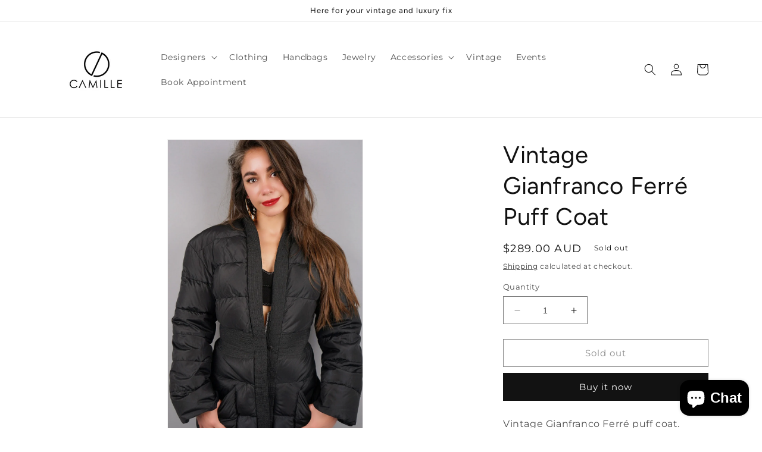

--- FILE ---
content_type: text/javascript; charset=utf-8
request_url: https://camilledesignsf.com/en-au/products/vintage-gianfranco-ferre-puff-coat.js
body_size: 554
content:
{"id":6168682463430,"title":"Vintage Gianfranco Ferré Puff Coat","handle":"vintage-gianfranco-ferre-puff-coat","description":"\u003cp\u003eVintage Gianfranco Ferré puff coat. Quilted nylon fabric. Woven panel details at waist and front center front. Hidden zipper closure. Drawstring at hemline. Fit flare silhouette. Hip length. \u003c\/p\u003e\n\u003cp\u003eExcellent Condition \u003c\/p\u003e\n\u003cp\u003eSize Small (4) \u003c\/p\u003e\n\u003cp\u003eCirca 1990's \u003c\/p\u003e\n\u003cp\u003eDry Clean Only \u003c\/p\u003e\n\u003cp\u003e \u003c\/p\u003e\n\u003cp\u003e \u003c\/p\u003e","published_at":"2021-01-08T10:47:21-08:00","created_at":"2021-01-08T10:47:21-08:00","vendor":"Gianfranco Ferré","type":"OUTERWEAR","tags":["1990s","bubble phat","down coat","down feathers","Gianfranco Ferré","hip hop","jacket","nylon jacket","puff coat","Puffer","quilted jacket","vintage","y2k"],"price":28900,"price_min":28900,"price_max":28900,"available":false,"price_varies":false,"compare_at_price":null,"compare_at_price_min":0,"compare_at_price_max":0,"compare_at_price_varies":false,"variants":[{"id":37955455647942,"title":"Default Title","option1":"Default Title","option2":null,"option3":null,"sku":"","requires_shipping":true,"taxable":true,"featured_image":null,"available":false,"name":"Vintage Gianfranco Ferré Puff Coat","public_title":null,"options":["Default Title"],"price":28900,"weight":454,"compare_at_price":null,"inventory_management":"shopify","barcode":"","requires_selling_plan":false,"selling_plan_allocations":[]}],"images":["\/\/cdn.shopify.com\/s\/files\/1\/0257\/6295\/5336\/products\/AirBrush_20210108092546_54278725-20e2-46c4-966e-1e62b9efac06.jpg?v=1680465664","\/\/cdn.shopify.com\/s\/files\/1\/0257\/6295\/5336\/products\/IMG_20210108_090347_799.jpg?v=1680465664"],"featured_image":"\/\/cdn.shopify.com\/s\/files\/1\/0257\/6295\/5336\/products\/AirBrush_20210108092546_54278725-20e2-46c4-966e-1e62b9efac06.jpg?v=1680465664","options":[{"name":"Title","position":1,"values":["Default Title"]}],"url":"\/en-au\/products\/vintage-gianfranco-ferre-puff-coat","media":[{"alt":null,"id":27880067203270,"position":1,"preview_image":{"aspect_ratio":0.597,"height":1519,"width":907,"src":"https:\/\/cdn.shopify.com\/s\/files\/1\/0257\/6295\/5336\/products\/AirBrush_20210108092546_54278725-20e2-46c4-966e-1e62b9efac06.jpg?v=1680465664"},"aspect_ratio":0.597,"height":1519,"media_type":"image","src":"https:\/\/cdn.shopify.com\/s\/files\/1\/0257\/6295\/5336\/products\/AirBrush_20210108092546_54278725-20e2-46c4-966e-1e62b9efac06.jpg?v=1680465664","width":907},{"alt":null,"id":15639135781062,"position":2,"preview_image":{"aspect_ratio":0.8,"height":1475,"width":1180,"src":"https:\/\/cdn.shopify.com\/s\/files\/1\/0257\/6295\/5336\/products\/IMG_20210108_090347_799.jpg?v=1680465664"},"aspect_ratio":0.8,"height":1475,"media_type":"image","src":"https:\/\/cdn.shopify.com\/s\/files\/1\/0257\/6295\/5336\/products\/IMG_20210108_090347_799.jpg?v=1680465664","width":1180}],"requires_selling_plan":false,"selling_plan_groups":[]}